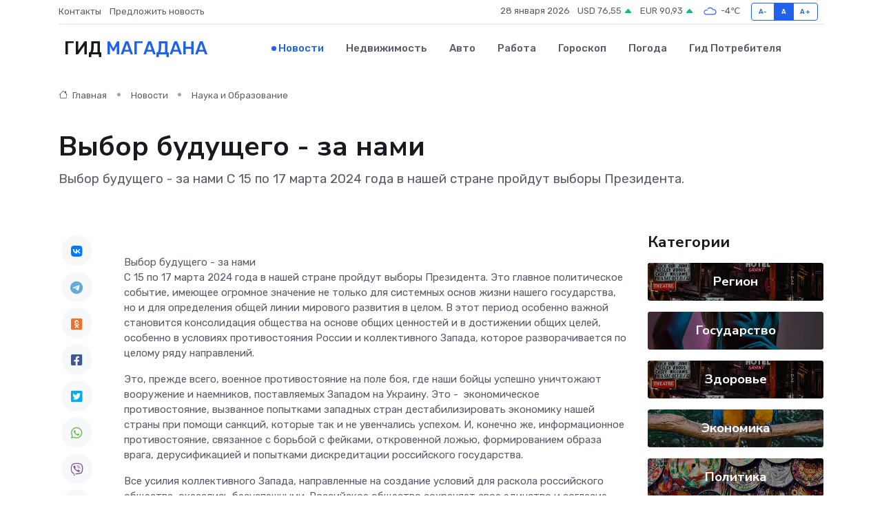

--- FILE ---
content_type: text/html; charset=utf-8
request_url: https://www.google.com/recaptcha/api2/aframe
body_size: 267
content:
<!DOCTYPE HTML><html><head><meta http-equiv="content-type" content="text/html; charset=UTF-8"></head><body><script nonce="6YYIy7aJqC8ySJqpbCodGg">/** Anti-fraud and anti-abuse applications only. See google.com/recaptcha */ try{var clients={'sodar':'https://pagead2.googlesyndication.com/pagead/sodar?'};window.addEventListener("message",function(a){try{if(a.source===window.parent){var b=JSON.parse(a.data);var c=clients[b['id']];if(c){var d=document.createElement('img');d.src=c+b['params']+'&rc='+(localStorage.getItem("rc::a")?sessionStorage.getItem("rc::b"):"");window.document.body.appendChild(d);sessionStorage.setItem("rc::e",parseInt(sessionStorage.getItem("rc::e")||0)+1);localStorage.setItem("rc::h",'1769598362046');}}}catch(b){}});window.parent.postMessage("_grecaptcha_ready", "*");}catch(b){}</script></body></html>